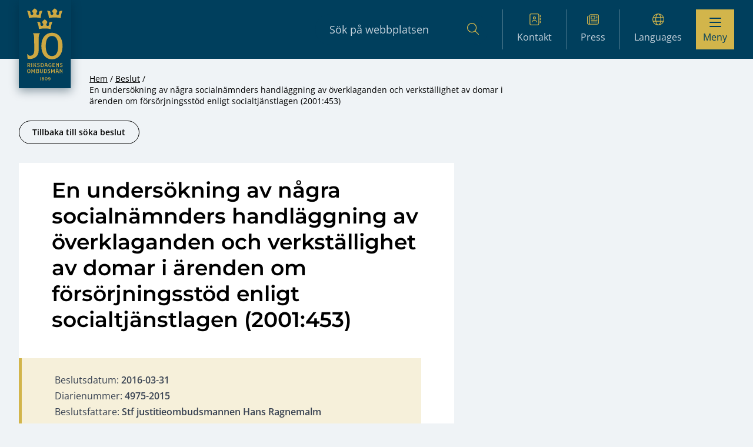

--- FILE ---
content_type: text/html; charset=UTF-8
request_url: https://www.jo.se/besluten/en-undersokning-av-nagra-socialnamnders-handlaggning-av-overklaganden-och-verkstallighet-av-domar-i-arenden-om-forsorjningsstod-enligt-socialtjanstlagen-2001453/
body_size: 10774
content:
<!DOCTYPE html>
<html lang="sv-SE" prefix="og: https://ogp.me/ns#">
  <head>
    <meta charset="utf-8">
    <meta name="viewport" content="width=device-width, initial-scale=1, shrink-to-fit=no">
    <meta name="referrer" content="no-referrer">
    
<!-- Sökmotoroptimering av Rank Math PRO – https://rankmath.com/ -->
<title>En undersökning av några socialnämnders handläggning av överklaganden och verkställighet av domar i ärenden om försörjningsstöd enligt socialtjänstlagen (2001:453) - JO - Riksdagens Ombudsmän</title>
<meta name="description" content="I tillsynen över socialtjänsten har JO gjort vissa iakttagelser som rörde handläggningen av ärenden om försörjningsstöd. Det fanns frågetecken när det gällde"/>
<meta name="robots" content="index, follow, max-snippet:-1, max-video-preview:-1, max-image-preview:large"/>
<link rel="canonical" href="https://www.jo.se/besluten/en-undersokning-av-nagra-socialnamnders-handlaggning-av-overklaganden-och-verkstallighet-av-domar-i-arenden-om-forsorjningsstod-enligt-socialtjanstlagen-2001453/" />
<meta property="og:locale" content="sv_SE" />
<meta property="og:type" content="article" />
<meta property="og:title" content="En undersökning av några socialnämnders handläggning av överklaganden och verkställighet av domar i ärenden om försörjningsstöd enligt socialtjänstlagen (2001:453) - JO - Riksdagens Ombudsmän" />
<meta property="og:description" content="I tillsynen över socialtjänsten har JO gjort vissa iakttagelser som rörde handläggningen av ärenden om försörjningsstöd. Det fanns frågetecken när det gällde" />
<meta property="og:url" content="https://www.jo.se/besluten/en-undersokning-av-nagra-socialnamnders-handlaggning-av-overklaganden-och-verkstallighet-av-domar-i-arenden-om-forsorjningsstod-enligt-socialtjanstlagen-2001453/" />
<meta property="og:site_name" content="JO - Riksdagens Ombudsmän" />
<meta name="twitter:card" content="summary_large_image" />
<meta name="twitter:title" content="En undersökning av några socialnämnders handläggning av överklaganden och verkställighet av domar i ärenden om försörjningsstöd enligt socialtjänstlagen (2001:453) - JO - Riksdagens Ombudsmän" />
<meta name="twitter:description" content="I tillsynen över socialtjänsten har JO gjort vissa iakttagelser som rörde handläggningen av ärenden om försörjningsstöd. Det fanns frågetecken när det gällde" />
<!-- /Rank Math SEO-tillägg för WordPress -->

<link rel='dns-prefetch' href='//www.jo.se' />
<link rel="alternate" title="oEmbed (JSON)" type="application/json+oembed" href="https://www.jo.se/wp-json/oembed/1.0/embed?url=https%3A%2F%2Fwww.jo.se%2Fbesluten%2Fen-undersokning-av-nagra-socialnamnders-handlaggning-av-overklaganden-och-verkstallighet-av-domar-i-arenden-om-forsorjningsstod-enligt-socialtjanstlagen-2001453%2F" />
<link rel="alternate" title="oEmbed (XML)" type="text/xml+oembed" href="https://www.jo.se/wp-json/oembed/1.0/embed?url=https%3A%2F%2Fwww.jo.se%2Fbesluten%2Fen-undersokning-av-nagra-socialnamnders-handlaggning-av-overklaganden-och-verkstallighet-av-domar-i-arenden-om-forsorjningsstod-enligt-socialtjanstlagen-2001453%2F&#038;format=xml" />
<style id='wp-img-auto-sizes-contain-inline-css'>
img:is([sizes=auto i],[sizes^="auto," i]){contain-intrinsic-size:3000px 1500px}
/*# sourceURL=wp-img-auto-sizes-contain-inline-css */
</style>
<style id='wp-block-library-inline-css'>
:root{--wp-block-synced-color:#7a00df;--wp-block-synced-color--rgb:122,0,223;--wp-bound-block-color:var(--wp-block-synced-color);--wp-editor-canvas-background:#ddd;--wp-admin-theme-color:#007cba;--wp-admin-theme-color--rgb:0,124,186;--wp-admin-theme-color-darker-10:#006ba1;--wp-admin-theme-color-darker-10--rgb:0,107,160.5;--wp-admin-theme-color-darker-20:#005a87;--wp-admin-theme-color-darker-20--rgb:0,90,135;--wp-admin-border-width-focus:2px}@media (min-resolution:192dpi){:root{--wp-admin-border-width-focus:1.5px}}.wp-element-button{cursor:pointer}:root .has-very-light-gray-background-color{background-color:#eee}:root .has-very-dark-gray-background-color{background-color:#313131}:root .has-very-light-gray-color{color:#eee}:root .has-very-dark-gray-color{color:#313131}:root .has-vivid-green-cyan-to-vivid-cyan-blue-gradient-background{background:linear-gradient(135deg,#00d084,#0693e3)}:root .has-purple-crush-gradient-background{background:linear-gradient(135deg,#34e2e4,#4721fb 50%,#ab1dfe)}:root .has-hazy-dawn-gradient-background{background:linear-gradient(135deg,#faaca8,#dad0ec)}:root .has-subdued-olive-gradient-background{background:linear-gradient(135deg,#fafae1,#67a671)}:root .has-atomic-cream-gradient-background{background:linear-gradient(135deg,#fdd79a,#004a59)}:root .has-nightshade-gradient-background{background:linear-gradient(135deg,#330968,#31cdcf)}:root .has-midnight-gradient-background{background:linear-gradient(135deg,#020381,#2874fc)}:root{--wp--preset--font-size--normal:16px;--wp--preset--font-size--huge:42px}.has-regular-font-size{font-size:1em}.has-larger-font-size{font-size:2.625em}.has-normal-font-size{font-size:var(--wp--preset--font-size--normal)}.has-huge-font-size{font-size:var(--wp--preset--font-size--huge)}.has-text-align-center{text-align:center}.has-text-align-left{text-align:left}.has-text-align-right{text-align:right}.has-fit-text{white-space:nowrap!important}#end-resizable-editor-section{display:none}.aligncenter{clear:both}.items-justified-left{justify-content:flex-start}.items-justified-center{justify-content:center}.items-justified-right{justify-content:flex-end}.items-justified-space-between{justify-content:space-between}.screen-reader-text{border:0;clip-path:inset(50%);height:1px;margin:-1px;overflow:hidden;padding:0;position:absolute;width:1px;word-wrap:normal!important}.screen-reader-text:focus{background-color:#ddd;clip-path:none;color:#444;display:block;font-size:1em;height:auto;left:5px;line-height:normal;padding:15px 23px 14px;text-decoration:none;top:5px;width:auto;z-index:100000}html :where(.has-border-color){border-style:solid}html :where([style*=border-top-color]){border-top-style:solid}html :where([style*=border-right-color]){border-right-style:solid}html :where([style*=border-bottom-color]){border-bottom-style:solid}html :where([style*=border-left-color]){border-left-style:solid}html :where([style*=border-width]){border-style:solid}html :where([style*=border-top-width]){border-top-style:solid}html :where([style*=border-right-width]){border-right-style:solid}html :where([style*=border-bottom-width]){border-bottom-style:solid}html :where([style*=border-left-width]){border-left-style:solid}html :where(img[class*=wp-image-]){height:auto;max-width:100%}:where(figure){margin:0 0 1em}html :where(.is-position-sticky){--wp-admin--admin-bar--position-offset:var(--wp-admin--admin-bar--height,0px)}@media screen and (max-width:600px){html :where(.is-position-sticky){--wp-admin--admin-bar--position-offset:0px}}

/*# sourceURL=wp-block-library-inline-css */
</style><style id='global-styles-inline-css'>
:root{--wp--preset--aspect-ratio--square: 1;--wp--preset--aspect-ratio--4-3: 4/3;--wp--preset--aspect-ratio--3-4: 3/4;--wp--preset--aspect-ratio--3-2: 3/2;--wp--preset--aspect-ratio--2-3: 2/3;--wp--preset--aspect-ratio--16-9: 16/9;--wp--preset--aspect-ratio--9-16: 9/16;--wp--preset--color--black: #000000;--wp--preset--color--cyan-bluish-gray: #abb8c3;--wp--preset--color--white: #ffffff;--wp--preset--color--pale-pink: #f78da7;--wp--preset--color--vivid-red: #cf2e2e;--wp--preset--color--luminous-vivid-orange: #ff6900;--wp--preset--color--luminous-vivid-amber: #fcb900;--wp--preset--color--light-green-cyan: #7bdcb5;--wp--preset--color--vivid-green-cyan: #00d084;--wp--preset--color--pale-cyan-blue: #8ed1fc;--wp--preset--color--vivid-cyan-blue: #0693e3;--wp--preset--color--vivid-purple: #9b51e0;--wp--preset--color--solid-light: #555;--wp--preset--color--solid: #000;--wp--preset--color--solid-dark: #222;--wp--preset--color--solid-linkblue: #136eb0;--wp--preset--color--solid-borderblue: #557d9a;--wp--preset--color--solid-lighterblue: #eff3f6;--wp--preset--color--solid-lightblue: #b7c9d6;--wp--preset--color--solid-blue-20-perc: #cfdae2;--wp--preset--color--solid-blue: #1c5178;--wp--preset--color--solid-darkblue: #003f5d;--wp--preset--color--solid-lightergold: #e8daa7;--wp--preset--color--solid-lightgold: #f6f0da;--wp--preset--color--solid-gold: #d2b54b;--wp--preset--color--solid-lightergray: #b0b0b0;--wp--preset--color--solid-lightgraytwo: #7f7f7f;--wp--preset--color--solid-lightgray: #c6d3dd;--wp--preset--color--solid-mediumgray: #737373;--wp--preset--color--solid-darkgray: #979797;--wp--preset--color--solid-beige: #d3d3d3;--wp--preset--color--solid-bronze: #be9e5b;--wp--preset--color--solid-lightyellow: #f3eee4;--wp--preset--color--solid-lightgreen: #aee9b2;--wp--preset--color--solid-green: #0f611e;--wp--preset--color--solid-lightred: #fae5e5;--wp--preset--color--solid-red: #cf0000;--wp--preset--color--neutral: #eee;--wp--preset--color--neutral-pure: #fff;--wp--preset--color--primary: #c42438;--wp--preset--color--primary-light: #dd3449;--wp--preset--color--primary-dark: #aa2737;--wp--preset--gradient--vivid-cyan-blue-to-vivid-purple: linear-gradient(135deg,rgb(6,147,227) 0%,rgb(155,81,224) 100%);--wp--preset--gradient--light-green-cyan-to-vivid-green-cyan: linear-gradient(135deg,rgb(122,220,180) 0%,rgb(0,208,130) 100%);--wp--preset--gradient--luminous-vivid-amber-to-luminous-vivid-orange: linear-gradient(135deg,rgb(252,185,0) 0%,rgb(255,105,0) 100%);--wp--preset--gradient--luminous-vivid-orange-to-vivid-red: linear-gradient(135deg,rgb(255,105,0) 0%,rgb(207,46,46) 100%);--wp--preset--gradient--very-light-gray-to-cyan-bluish-gray: linear-gradient(135deg,rgb(238,238,238) 0%,rgb(169,184,195) 100%);--wp--preset--gradient--cool-to-warm-spectrum: linear-gradient(135deg,rgb(74,234,220) 0%,rgb(151,120,209) 20%,rgb(207,42,186) 40%,rgb(238,44,130) 60%,rgb(251,105,98) 80%,rgb(254,248,76) 100%);--wp--preset--gradient--blush-light-purple: linear-gradient(135deg,rgb(255,206,236) 0%,rgb(152,150,240) 100%);--wp--preset--gradient--blush-bordeaux: linear-gradient(135deg,rgb(254,205,165) 0%,rgb(254,45,45) 50%,rgb(107,0,62) 100%);--wp--preset--gradient--luminous-dusk: linear-gradient(135deg,rgb(255,203,112) 0%,rgb(199,81,192) 50%,rgb(65,88,208) 100%);--wp--preset--gradient--pale-ocean: linear-gradient(135deg,rgb(255,245,203) 0%,rgb(182,227,212) 50%,rgb(51,167,181) 100%);--wp--preset--gradient--electric-grass: linear-gradient(135deg,rgb(202,248,128) 0%,rgb(113,206,126) 100%);--wp--preset--gradient--midnight: linear-gradient(135deg,rgb(2,3,129) 0%,rgb(40,116,252) 100%);--wp--preset--font-size--small: 13px;--wp--preset--font-size--medium: 20px;--wp--preset--font-size--large: 36px;--wp--preset--font-size--x-large: 42px;--wp--preset--font-size--xs: 0.75rem;--wp--preset--font-size--sm: 0.875rem;--wp--preset--font-size--basesmall: 1rem;--wp--preset--font-size--base: 1.125rem;--wp--preset--font-size--md: 1.2rem;--wp--preset--font-size--lg: 1.25rem;--wp--preset--font-size--xl: 1.563rem;--wp--preset--font-size--2-xl: 1.953rem;--wp--preset--font-size--3-xl: 2.441rem;--wp--preset--spacing--20: 0.44rem;--wp--preset--spacing--30: 0.67rem;--wp--preset--spacing--40: 1rem;--wp--preset--spacing--50: 1.5rem;--wp--preset--spacing--60: 2.25rem;--wp--preset--spacing--70: 3.38rem;--wp--preset--spacing--80: 5.06rem;--wp--preset--shadow--natural: 6px 6px 9px rgba(0, 0, 0, 0.2);--wp--preset--shadow--deep: 12px 12px 50px rgba(0, 0, 0, 0.4);--wp--preset--shadow--sharp: 6px 6px 0px rgba(0, 0, 0, 0.2);--wp--preset--shadow--outlined: 6px 6px 0px -3px rgb(255, 255, 255), 6px 6px rgb(0, 0, 0);--wp--preset--shadow--crisp: 6px 6px 0px rgb(0, 0, 0);}:where(.is-layout-flex){gap: 0.5em;}:where(.is-layout-grid){gap: 0.5em;}body .is-layout-flex{display: flex;}.is-layout-flex{flex-wrap: wrap;align-items: center;}.is-layout-flex > :is(*, div){margin: 0;}body .is-layout-grid{display: grid;}.is-layout-grid > :is(*, div){margin: 0;}:where(.wp-block-columns.is-layout-flex){gap: 2em;}:where(.wp-block-columns.is-layout-grid){gap: 2em;}:where(.wp-block-post-template.is-layout-flex){gap: 1.25em;}:where(.wp-block-post-template.is-layout-grid){gap: 1.25em;}.has-black-color{color: var(--wp--preset--color--black) !important;}.has-cyan-bluish-gray-color{color: var(--wp--preset--color--cyan-bluish-gray) !important;}.has-white-color{color: var(--wp--preset--color--white) !important;}.has-pale-pink-color{color: var(--wp--preset--color--pale-pink) !important;}.has-vivid-red-color{color: var(--wp--preset--color--vivid-red) !important;}.has-luminous-vivid-orange-color{color: var(--wp--preset--color--luminous-vivid-orange) !important;}.has-luminous-vivid-amber-color{color: var(--wp--preset--color--luminous-vivid-amber) !important;}.has-light-green-cyan-color{color: var(--wp--preset--color--light-green-cyan) !important;}.has-vivid-green-cyan-color{color: var(--wp--preset--color--vivid-green-cyan) !important;}.has-pale-cyan-blue-color{color: var(--wp--preset--color--pale-cyan-blue) !important;}.has-vivid-cyan-blue-color{color: var(--wp--preset--color--vivid-cyan-blue) !important;}.has-vivid-purple-color{color: var(--wp--preset--color--vivid-purple) !important;}.has-black-background-color{background-color: var(--wp--preset--color--black) !important;}.has-cyan-bluish-gray-background-color{background-color: var(--wp--preset--color--cyan-bluish-gray) !important;}.has-white-background-color{background-color: var(--wp--preset--color--white) !important;}.has-pale-pink-background-color{background-color: var(--wp--preset--color--pale-pink) !important;}.has-vivid-red-background-color{background-color: var(--wp--preset--color--vivid-red) !important;}.has-luminous-vivid-orange-background-color{background-color: var(--wp--preset--color--luminous-vivid-orange) !important;}.has-luminous-vivid-amber-background-color{background-color: var(--wp--preset--color--luminous-vivid-amber) !important;}.has-light-green-cyan-background-color{background-color: var(--wp--preset--color--light-green-cyan) !important;}.has-vivid-green-cyan-background-color{background-color: var(--wp--preset--color--vivid-green-cyan) !important;}.has-pale-cyan-blue-background-color{background-color: var(--wp--preset--color--pale-cyan-blue) !important;}.has-vivid-cyan-blue-background-color{background-color: var(--wp--preset--color--vivid-cyan-blue) !important;}.has-vivid-purple-background-color{background-color: var(--wp--preset--color--vivid-purple) !important;}.has-black-border-color{border-color: var(--wp--preset--color--black) !important;}.has-cyan-bluish-gray-border-color{border-color: var(--wp--preset--color--cyan-bluish-gray) !important;}.has-white-border-color{border-color: var(--wp--preset--color--white) !important;}.has-pale-pink-border-color{border-color: var(--wp--preset--color--pale-pink) !important;}.has-vivid-red-border-color{border-color: var(--wp--preset--color--vivid-red) !important;}.has-luminous-vivid-orange-border-color{border-color: var(--wp--preset--color--luminous-vivid-orange) !important;}.has-luminous-vivid-amber-border-color{border-color: var(--wp--preset--color--luminous-vivid-amber) !important;}.has-light-green-cyan-border-color{border-color: var(--wp--preset--color--light-green-cyan) !important;}.has-vivid-green-cyan-border-color{border-color: var(--wp--preset--color--vivid-green-cyan) !important;}.has-pale-cyan-blue-border-color{border-color: var(--wp--preset--color--pale-cyan-blue) !important;}.has-vivid-cyan-blue-border-color{border-color: var(--wp--preset--color--vivid-cyan-blue) !important;}.has-vivid-purple-border-color{border-color: var(--wp--preset--color--vivid-purple) !important;}.has-vivid-cyan-blue-to-vivid-purple-gradient-background{background: var(--wp--preset--gradient--vivid-cyan-blue-to-vivid-purple) !important;}.has-light-green-cyan-to-vivid-green-cyan-gradient-background{background: var(--wp--preset--gradient--light-green-cyan-to-vivid-green-cyan) !important;}.has-luminous-vivid-amber-to-luminous-vivid-orange-gradient-background{background: var(--wp--preset--gradient--luminous-vivid-amber-to-luminous-vivid-orange) !important;}.has-luminous-vivid-orange-to-vivid-red-gradient-background{background: var(--wp--preset--gradient--luminous-vivid-orange-to-vivid-red) !important;}.has-very-light-gray-to-cyan-bluish-gray-gradient-background{background: var(--wp--preset--gradient--very-light-gray-to-cyan-bluish-gray) !important;}.has-cool-to-warm-spectrum-gradient-background{background: var(--wp--preset--gradient--cool-to-warm-spectrum) !important;}.has-blush-light-purple-gradient-background{background: var(--wp--preset--gradient--blush-light-purple) !important;}.has-blush-bordeaux-gradient-background{background: var(--wp--preset--gradient--blush-bordeaux) !important;}.has-luminous-dusk-gradient-background{background: var(--wp--preset--gradient--luminous-dusk) !important;}.has-pale-ocean-gradient-background{background: var(--wp--preset--gradient--pale-ocean) !important;}.has-electric-grass-gradient-background{background: var(--wp--preset--gradient--electric-grass) !important;}.has-midnight-gradient-background{background: var(--wp--preset--gradient--midnight) !important;}.has-small-font-size{font-size: var(--wp--preset--font-size--small) !important;}.has-medium-font-size{font-size: var(--wp--preset--font-size--medium) !important;}.has-large-font-size{font-size: var(--wp--preset--font-size--large) !important;}.has-x-large-font-size{font-size: var(--wp--preset--font-size--x-large) !important;}
/*# sourceURL=global-styles-inline-css */
</style>

<style id='classic-theme-styles-inline-css'>
/*! This file is auto-generated */
.wp-block-button__link{color:#fff;background-color:#32373c;border-radius:9999px;box-shadow:none;text-decoration:none;padding:calc(.667em + 2px) calc(1.333em + 2px);font-size:1.125em}.wp-block-file__button{background:#32373c;color:#fff;text-decoration:none}
/*# sourceURL=/wp-includes/css/classic-themes.min.css */
</style>
<link rel='stylesheet' id='horizon-css' href='https://www.jo.se/app/themes/jo-riksdagens-ombudsman/public/app-327f2527.css' media='all' />
<script src="https://www.jo.se/wp/wp-includes/js/jquery/jquery.min.js?ver=3.7.1" id="jquery-core-js"></script>
<script src="https://www.jo.se/wp/wp-includes/js/jquery/jquery-migrate.min.js?ver=3.4.1" id="jquery-migrate-js"></script>
<link rel="EditURI" type="application/rsd+xml" title="RSD" href="https://www.jo.se/wp/xmlrpc.php?rsd" />
<meta name="generator" content="WordPress 6.9" />
<link rel='shortlink' href='https://www.jo.se/?p=61697' />
        <!-- Matomo -->
        <script>
        var _paq = window._paq = window._paq || [];
        /* tracker methods like "setCustomDimension" should be called before "trackPageView" */
        _paq.push(['trackPageView']);
        _paq.push(['enableLinkTracking']);
        (function() {
        var u="//matomo.jo.se/";
        _paq.push(['setTrackerUrl', u+'matomo.php']);
        _paq.push(['setSiteId', '1']);
        var d=document, g=d.createElement('script'), s=d.getElementsByTagName('script')[0];
        g.async=true; g.src=u+'matomo.js'; s.parentNode.insertBefore(g,s);
        })();
        </script>
        <!-- End Matomo Code -->
                <style>
            a:not(:where([href^='#'], [href^='/']:not([href^='//']), [href*='//jo.se'], [href*='//www.jo.se'], [href*='mailto:'], [href*='tel:'])):after {
                display: inline-block;
                margin-left: 0.5rem;
                height: 14px;
                width: 14px;
                color: #136EB0;
                content: "" url([data-uri]);
            }
        </style>
                    <link rel="shortcut icon" href="https://www.jo.se/app/themes/jo-riksdagens-ombudsman/resources/images/favicon.ico">
              </head>

  <body class="wp-singular resolve-template-default single single-resolve postid-61697 wp-embed-responsive wp-theme-jo-riksdagens-ombudsman en-undersokning-av-nagra-socialnamnders-handlaggning-av-overklaganden-och-verkstallighet-av-domar-i-arenden-om-forsorjningsstod-enligt-socialtjanstlagen-2001453">
        
    <div id="app">
      <div class="flex flex-col flex-wrap min-h-screen">
  <template id="sub-menu-icon">
  <span class="open-icon">
    <i class="far fa-chevron-down"></i>
  </span>
</template>


<div class="site-overlay overlay overlay--dark overlay--hidden"></div>
<header class="site-header site-header--pre-init mb-12 md:mb-0">
  <div class="container flex items-center justify-between w-full py-4" aria-label="Top">
    <a class="p-0 outline-none sr-only group focus:not-sr-only" href="#main">
  <span class="absolute z-10 px-3 py-1 mx-auto border-2 border-t-0 text-solid outline-blue-600 outline-2 group-focus:underline group-focus:outline border-neutral bg-neutral-pure left-4 sm:left-6 lg:left-8 top-5">
    Hoppa till innehåll
  </span>
</a>

    <div class="flex items-start justify-between flex-wrap lg:flex-nowrap w-full h-full">
      <div class="mobile-nav-horizontal">
        <nav
    class="nav-horizontal"
    aria-label="Horisontellnavigation"
  >
    <ul id="menu-horisontellnavigation" class="nav"><li class="menu-item menu-kontakt level-0"><a href="https://www.jo.se/kontakt/" class="link"><div><i class="fa-light fa-address-book"></i></div>Kontakt</a></li>
<li class="menu-item menu-press level-0"><a href="https://www.jo.se/om-jo/press/" class="link"><div><i class="fa-light fa-newspaper"></i></div>Press</a></li>
<li class="menu-item current-menu-parent menu-languages level-0 menu-item-has-children active-parent"><a href="#pll_switcher" class="link"><div><i class="fa-light fa-globe"></i></div><span lang="en">Languages</span></a>
<ul class="sub-menu">
	<li class="lang-item lang-item-561 lang-item-sv current-lang lang-item-first menu-item menu-svenska level-1 active-item"><a href="https://www.jo.se/besluten/en-undersokning-av-nagra-socialnamnders-handlaggning-av-overklaganden-och-verkstallighet-av-domar-i-arenden-om-forsorjningsstod-enligt-socialtjanstlagen-2001453/" hreflang="sv-SE" lang="sv-SE" class="link">Svenska</a></li>
	<li class="lang-item lang-item-564 lang-item-en no-translation menu-item menu-english level-1"><a href="https://www.jo.se/en/" hreflang="en-GB" lang="en-GB" class="link">English</a></li>
	<li class="lang-item lang-item-610 lang-item-rom no-translation menu-item menu-arli level-1"><a href="https://www.jo.se/rom/" hreflang="rom" lang="rom" class="link">Arli</a></li>
	<li class="lang-item lang-item-618 lang-item-fi no-translation menu-item menu-suomi level-1"><a href="https://www.jo.se/fi/" hreflang="fi" lang="fi" class="link">Suomi</a></li>
	<li class="lang-item lang-item-625 lang-item-fit no-translation menu-item menu-meankieli level-1"><a href="https://www.jo.se/fit/" hreflang="fi-TF" lang="fi-TF" class="link">Meänkieli</a></li>
	<li class="lang-item lang-item-632 lang-item-sme no-translation menu-item menu-samigiella level-1"><a href="https://www.jo.se/sme/" hreflang="se-SE" lang="se-SE" class="link">Sámigiella</a></li>
	<li class="lang-item lang-item-639 lang-item-yi no-translation menu-item menu-%d7%90%d7%99%d7%93%d7%99%d7%a9 level-1"><a href="https://www.jo.se/yi/" hreflang="yi" lang="yi" class="link">אידיש</a></li>
</ul>
</li>
</ul>
  </nav>
      </div>

      <a class="mr-6 max-w-[50%]" href="https://www.jo.se">
        <span class="sr-only">JO &#8211; Riksdagens Ombudsmän</span>

        <div class="w-auto h-10 text-primary hover:text-primary-light">
                       <picture>
              
  <img class="shadow-logo h-[125px] md:h-[150px]" src="https://www.jo.se/app/uploads/2024/10/jo-logo-v2.svg" alt="" loading="eager">
</picture>
                  </div>
      </a>

      <div class="small-menu">
                  <div class="menu-item search">
            <form action="https://www.jo.se/jo-beslut/sokresultat/" method="POST">
            <input type="search" name="header_form_search" placeholder="Sök på webbplatsen" aria-label="Sökfält">
            <input type="hidden" name="header_form_global_search" value="1">
            <input type="hidden" name="header_form_prefill_search" value="1">
            <button type="submit" aria-label="Sök"><i class="fa-light fa-magnifying-glass"></i></button>
            </form>
          </div>

          <div class="menu-item mobile-search">
            <form action="https://www.jo.se/jo-beslut/sokresultat/" method="POST">
              <input type="hidden" name="header_form_global_search" value="1">
              <input type="hidden" name="header_form_prefill_search" value="1">
              <button type="submit" aria-label="Sök">
                <div class="fa-container"><i class="fa-regular fa-magnifying-glass"></i></div>
                <span>Sök</span>
              </button>
            </form>
          </div>
        
        <nav
    class="nav-horizontal"
    aria-label="Horisontellnavigation"
  >
    <ul id="menu-horisontellnavigation-1" class="nav"><li class="menu-item menu-kontakt level-0"><a href="https://www.jo.se/kontakt/" class="link"><div><i class="fa-light fa-address-book"></i></div>Kontakt</a></li>
<li class="menu-item menu-press level-0"><a href="https://www.jo.se/om-jo/press/" class="link"><div><i class="fa-light fa-newspaper"></i></div>Press</a></li>
<li class="menu-item current-menu-parent menu-languages level-0 menu-item-has-children active-parent"><a href="#pll_switcher" class="link"><div><i class="fa-light fa-globe"></i></div><span lang="en">Languages</span></a>
<ul class="sub-menu">
	<li class="lang-item lang-item-561 lang-item-sv current-lang lang-item-first menu-item menu-svenska level-1 active-item"><a href="https://www.jo.se/besluten/en-undersokning-av-nagra-socialnamnders-handlaggning-av-overklaganden-och-verkstallighet-av-domar-i-arenden-om-forsorjningsstod-enligt-socialtjanstlagen-2001453/" hreflang="sv-SE" lang="sv-SE" class="link">Svenska</a></li>
	<li class="lang-item lang-item-564 lang-item-en no-translation menu-item menu-english level-1"><a href="https://www.jo.se/en/" hreflang="en-GB" lang="en-GB" class="link">English</a></li>
	<li class="lang-item lang-item-610 lang-item-rom no-translation menu-item menu-arli level-1"><a href="https://www.jo.se/rom/" hreflang="rom" lang="rom" class="link">Arli</a></li>
	<li class="lang-item lang-item-618 lang-item-fi no-translation menu-item menu-suomi level-1"><a href="https://www.jo.se/fi/" hreflang="fi" lang="fi" class="link">Suomi</a></li>
	<li class="lang-item lang-item-625 lang-item-fit no-translation menu-item menu-meankieli level-1"><a href="https://www.jo.se/fit/" hreflang="fi-TF" lang="fi-TF" class="link">Meänkieli</a></li>
	<li class="lang-item lang-item-632 lang-item-sme no-translation menu-item menu-samigiella level-1"><a href="https://www.jo.se/sme/" hreflang="se-SE" lang="se-SE" class="link">Sámigiella</a></li>
	<li class="lang-item lang-item-639 lang-item-yi no-translation menu-item menu-%d7%90%d7%99%d7%93%d7%99%d7%a9 level-1"><a href="https://www.jo.se/yi/" hreflang="yi" lang="yi" class="link">אידיש</a></li>
</ul>
</li>
</ul>
  </nav>
      
        <button type="button" class="nav-toggle" aria-label="Visa menyn">
          <span class="burger-icon">
            <span></span>
            <span></span>
            <span></span>
          </span>
          <span>Meny</span>
        </button>
      </div>

      <nav
    class="nav-primary nav-heading"
    aria-label="Huvudnavigation"
  >
    <ul id="menu-huvudnavigation" class="nav"><li class="menu-item menu-start level-0"><a href="https://www.jo.se" class="link link--header">Start</a></li>
<li class="menu-item menu-anmal-till-jo level-0 menu-item-has-children"><a href="https://www.jo.se/jo-anmalan/" class="link link--header">Anmäl till JO</a>
<ul class="sub-menu">
	<li class="menu-item menu-formular-for-jo-anmalan level-1"><a href="https://www.jo.se/jo-anmalan/formular-for-jo-anmalan/" class="link link--header">Formulär för JO-anmälan</a></li>
	<li class="menu-item menu-andra-tillsynsmyndigheter level-1"><a href="https://www.jo.se/jo-anmalan/andra-tillsynsmyndigheter/" class="link link--header">Andra tillsynsmyndigheter</a></li>
	<li class="menu-item menu-behandling-av-personuppgifter level-1"><a href="https://www.jo.se/om-jo/behandling-av-personuppgifter/" class="link link--header">Behandling av personuppgifter</a></li>
</ul>
</li>
<li class="menu-item menu-jo-beslut level-0 menu-item-has-children"><a href="https://www.jo.se/jo-beslut/" class="link link--header">JO-beslut</a>
<ul class="sub-menu">
	<li class="menu-item menu-sok-jo-beslut level-1"><a href="https://www.jo.se/jo-beslut/sokresultat/" class="link link--header">Sök JO-beslut</a></li>
	<li class="menu-item menu-hur-man-soker-beslut level-1"><a href="https://www.jo.se/jo-beslut/hur-man-soker-beslut/" class="link link--header">Hur man söker beslut</a></li>
	<li class="menu-item menu-bevaka-nya-jo-beslut level-1"><a href="https://www.jo.se/jo-beslut/prenumerera-pa-beslut/" class="link link--header">Bevaka nya JO-beslut</a></li>
</ul>
</li>
<li class="menu-item menu-inspektioner level-0 menu-item-has-children"><a href="https://www.jo.se/inspektion/" class="link link--header">Inspektioner</a>
<ul class="sub-menu">
	<li class="menu-item menu-inspektionsprotokoll level-1"><a href="https://www.jo.se/inspektion/inspektionsprotokoll/" class="link link--header">Inspektionsprotokoll</a></li>
	<li class="menu-item menu-protokoll-opcat-inspektioner level-1"><a href="https://www.jo.se/opcat/opcat-protokoll/" class="link link--header">Protokoll Opcat-inspektioner</a></li>
	<li class="menu-item menu-bevaka-nya-protokoll level-1"><a href="https://www.jo.se/inspektion/bevaka-nya-protokoll/" class="link link--header">Bevaka nya protokoll</a></li>
</ul>
</li>
<li class="menu-item menu-opcat level-0 menu-item-has-children"><a href="https://www.jo.se/opcat/" class="link link--header">Opcat</a>
<ul class="sub-menu">
	<li class="menu-item menu-opcat-protokoll level-1"><a href="https://www.jo.se/opcat/opcat-protokoll/" class="link link--header">Opcat-protokoll</a></li>
	<li class="menu-item menu-ars-och-temarapporter level-1"><a href="https://www.jo.se/opcat/rapporter/" class="link link--header">Års- och temarapporter</a></li>
	<li class="menu-item menu-bevaka-nya-opcat-protokoll level-1"><a href="https://www.jo.se/opcat/prenumerera-pa-protokoll/" class="link link--header">Bevaka nya Opcat-protokoll</a></li>
</ul>
</li>
<li class="menu-item menu-remissyttranden level-0"><a href="https://www.jo.se/remissyttranden/" class="link link--header">Remissyttranden</a></li>
<li class="menu-item menu-ambetsberattelser level-0 menu-item-has-children"><a href="https://www.jo.se/om-jo/ambetsberattelser/" class="link link--header">Ämbetsberättelser</a>
<ul class="sub-menu">
	<li class="menu-item menu-ambetsberattelsen-2024-per-omrade level-1"><a href="https://www.jo.se/om-jo/ambetsberattelser/ambetsberattelse-2022-23-uppdelad/" class="link link--header">Ämbetsberättelsen 2024 per område</a></li>
	<li class="menu-item menu-chefsjos-betraktelse-over-det-214e-verksamhetsaret level-1"><a href="https://www.jo.se/om-jo/ambetsberattelser/chefsjos-betraktelse-over-det-212e-verksamhetsaret/" class="link link--header">ChefsJO:s betraktelse över det 214:e verksamhetsåret</a></li>
	<li class="menu-item menu-chefsjo-erik-nymansson-iakttagelser-2024 level-1"><a href="https://www.jo.se/om-jo/ambetsberattelser/chefsjo-erik-nymansson-iakttagelser/" class="link link--header">ChefsJO Erik Nymansson – iakttagelser 2024</a></li>
	<li class="menu-item menu-jo-thomas-norling-iakttagelser-2024 level-1"><a href="https://www.jo.se/om-jo/ambetsberattelser/jo-thomas-norling-iakttagelser/" class="link link--header">JO Thomas Norling – iakttagelser 2024</a></li>
	<li class="menu-item menu-jo-katarina-pahlsson-iakttagelser-2024 level-1"><a href="https://www.jo.se/om-jo/ambetsberattelser/jo-katarina-pahlsson-iakttagelser/" class="link link--header">JO Katarina Påhlsson – iakttagelser 2024</a></li>
	<li class="menu-item menu-jo-per-lennerbrant-iakttagelser-2024 level-1"><a href="https://www.jo.se/om-jo/ambetsberattelser/jo-per-lennerbrant-iakttagelser/" class="link link--header">JO Per Lennerbrant – iakttagelser 2024</a></li>
	<li class="menu-item menu-aldre-ambetsberattelser level-1"><a href="https://www.jo.se/om-jo/ambetsberattelser/aldre-ambetsberattelser/" class="link link--header">Äldre ämbetsberättelser</a></li>
</ul>
</li>
<li class="menu-item menu-om-jo level-0 menu-item-has-children"><a href="https://www.jo.se/om-jo/" class="link link--header">Om JO</a>
<ul class="sub-menu">
	<li class="menu-item menu-jos-organisation level-1"><a href="https://www.jo.se/jos-organisation/" class="link link--header">JO:s organisation</a></li>
	<li class="menu-item menu-uppgift-och-befogenheter level-1"><a href="https://www.jo.se/om-jo/uppgift-och-befogenheter/" class="link link--header">Uppgift och befogenheter</a></li>
	<li class="menu-item menu-regler-for-jo level-1 menu-item-has-children"><a href="https://www.jo.se/om-jo/regler-for-jo/" class="link link--header">Regler för JO</a>
	<ul class="sub-menu">
		<li class="menu-item menu-regeringsformen level-2"><a href="https://www.jo.se/om-jo/regler-for-jo/regeringsformen/" class="link link--header">Regeringsformen</a></li>
		<li class="menu-item menu-riksdagsordningen level-2"><a href="https://www.jo.se/om-jo/regler-for-jo/riksdagsordningen/" class="link link--header">Riksdagsordningen</a></li>
		<li class="menu-item menu-instruktion level-2"><a href="https://www.jo.se/om-jo/regler-for-jo/instruktion/" class="link link--header">Instruktion</a></li>
		<li class="menu-item menu-offentlighets-och-sekretesslagen level-2"><a href="https://www.jo.se/om-jo/regler-for-jo/offentlighets-och-sekretesslagen/" class="link link--header">Offentlighets- och sekretesslagen</a></li>
	</ul>
</li>
	<li class="menu-item menu-historik level-1 menu-item-has-children"><a href="https://www.jo.se/om-jo/historik/" class="link link--header">Historik</a>
	<ul class="sub-menu">
		<li class="menu-item menu-jo-i-riksdagens-tjanst level-2"><a href="https://www.jo.se/om-jo/las-mer-om-jo/jo-i-riksdagens-tjanst/" class="link link--header">JO – i riksdagens tjänst</a></li>
	</ul>
</li>
	<li class="menu-item menu-lastips-om-jo level-1"><a href="https://www.jo.se/om-jo/las-mer-om-jo/" class="link link--header">Lästips om JO</a></li>
	<li class="menu-item menu-internationellt-samarbete level-1"><a href="https://www.jo.se/om-jo/internationellt-samarbete/" class="link link--header">Internationellt samarbete</a></li>
	<li class="menu-item menu-behandling-av-personuppgifter level-1"><a href="https://www.jo.se/om-jo/behandling-av-personuppgifter/" class="link link--header">Behandling av personuppgifter</a></li>
	<li class="menu-item menu-om-jo-film-pa-teckensprak level-1"><a href="https://www.jo.se/om-jo/om-jo-film-pa-teckensprak/" class="link link--header">Om JO – film på teckenspråk</a></li>
</ul>
</li>
<li class="menu-item menu-de-fyra-justitieombudsmannen level-0 menu-item-has-children"><a href="https://www.jo.se/om-jo/justitieombudsmannen/" class="link link--header">De fyra justitieombudsmännen</a>
<ul class="sub-menu">
	<li class="menu-item menu-chefsjo-erik-nymansson level-1"><a href="https://www.jo.se/om-jo/justitieombudsmannen/chefsjo-erik-nymansson/" class="link link--header">ChefsJO Erik Nymansson</a></li>
	<li class="menu-item menu-jo-thomas-norling level-1"><a href="https://www.jo.se/om-jo/justitieombudsmannen/jo-thomas-norling/" class="link link--header">JO Thomas Norling</a></li>
	<li class="menu-item menu-jo-katarina-pahlsson level-1"><a href="https://www.jo.se/om-jo/justitieombudsmannen/jo-katarina-pahlsson/" class="link link--header">JO Katarina Påhlsson</a></li>
	<li class="menu-item menu-jo-per-lennerbrant level-1"><a href="https://www.jo.se/om-jo/justitieombudsmannen/jo-per-lennerbrant/" class="link link--header">JO Per Lennerbrant</a></li>
	<li class="menu-item menu-stallforetradande-jo level-1"><a href="https://www.jo.se/om-jo/justitieombudsmannen/stallforetradande-jo/" class="link link--header">Ställföreträdande JO</a></li>
	<li class="menu-item menu-tidigare-jo level-1"><a href="https://www.jo.se/om-jo/justitieombudsmannen/tidigare-jo/" class="link link--header">Tidigare JO</a></li>
</ul>
</li>
<li class="menu-item menu-jobba-hos-oss level-0 menu-item-has-children"><a href="https://www.jo.se/jobba-hos-oss/" class="link link--header">Jobba hos oss</a>
<ul class="sub-menu">
	<li class="menu-item menu-lediga-jobb level-1 menu-item-has-children"><a href="https://www.jo.se/lediga-jobb/" class="link link--header">Lediga jobb</a>
	<ul class="sub-menu">
		<li class="menu-item menu-tillsatta-tjanster level-2"><a href="https://www.jo.se/tillsatta-tjanster/" class="link link--header">Tillsatta tjänster</a></li>
	</ul>
</li>
	<li class="menu-item menu-jo-som-arbetsplats level-1 menu-item-has-children"><a href="https://www.jo.se/jo-som-arbetsplats/" class="link link--header">JO som arbetsplats</a>
	<ul class="sub-menu">
		<li class="menu-item menu-jos-organisation level-2"><a href="https://www.jo.se/jos-organisation/" class="link link--header">JO:s organisation</a></li>
		<li class="menu-item menu-formaner-och-mojligheter level-2"><a href="https://www.jo.se/formaner-och-mojligheter-for-anstallda/" class="link link--header">Förmåner och möjligheter</a></li>
		<li class="menu-item menu-larma-om-missforhallanden level-2"><a href="https://www.jo.se/om-jo/larma-om-missforhallanden-hos-jo/" class="link link--header">Larma om missförhållanden</a></li>
	</ul>
</li>
</ul>
</li>
<li class="menu-item menu-kontakta-jo level-0"><a href="https://www.jo.se/kontakt/" class="link link--header">Kontakta JO</a></li>
<li class="menu-item menu-for-journalister level-0 menu-item-has-children"><a href="https://www.jo.se/om-jo/press/" class="link link--header">För journalister</a>
<ul class="sub-menu">
	<li class="menu-item menu-pressbilder level-1"><a href="https://www.jo.se/om-jo/press/bilder/" class="link link--header">Pressbilder</a></li>
	<li class="menu-item menu-pressrum level-1"><a href="https://press.newsmachine.com/pressroom/view/riksdagens-ombudsman-jo" class="link link--header">Pressrum</a></li>
	<li class="menu-item menu-rss level-1"><a href="https://www.jo.se/om-jo/press/rss-floden/" class="link link--header">RSS</a></li>
</ul>
</li>
<li class="menu-item menu-om-webbplatsen level-0 menu-item-has-children"><a href="https://www.jo.se/om-jo/om-webbplatsen/" class="link link--header">Om webbplatsen</a>
<ul class="sub-menu">
	<li class="menu-item menu-om-cookies level-1"><a href="https://www.jo.se/om-jo/om-webbplatsen/om-kakor-cookies/" class="link link--header">Om cookies</a></li>
	<li class="menu-item menu-tillganglighetsredogorelse level-1"><a href="https://www.jo.se/om-jo/om-webbplatsen/tillganglighetsredogorelse/" class="link link--header">Tillgänglighetsredogörelse</a></li>
</ul>
</li>
</ul>
  </nav>
    </div>
  </div>
</header>
  
  
  <div class="container lg:flex lg:space-x-4">
    <main id="main" class="flex-1 w-full main">
                    
        <div class="breadcrumbs">
    <nav aria-label="breadcrumbs">
      <ul class="breadcrumbs-list flex gap-1">
                  <li class="slash-right"><a href="https://www.jo.se">Hem</a></li>
                  <li class="slash-right"><a href="https://www.jo.se/besluten/">Beslut</a></li>
                  <li class="">En undersökning av några socialnämnders handläggning av överklaganden och verkställighet av domar i ärenden om försörjningsstöd enligt socialtjänstlagen (2001:453)</li>
              </ul>
    </nav>
  </div>

          <a class="button button--black-lighterblue" href="https://www.jo.se/jo-beslut/sokresultat/">Tillbaka till söka beslut</a>
    
    <article class="prose resolve-article-content post-61697 resolve type-resolve status-publish hentry resolve_authorities-socialtjanst-och-lss resolve_legal_regulations-forvaltningslagen-1986223 resolve_legal_regulations-socialtjanstlagen-2001453-sol resolve_matter_of_facts-forvaltningsprocess resolve_matter_of_facts-verkstallighet resolve_matter_of_facts-overklagande">
 <div class="readspeaker-container  hidden ">
    <div id="readspeaker_button1" class="rs_skip rsbtn rs_preserve">
        <a rel="nofollow" class="rsbtn_play" title="Lyssna på sidans text med ReadSpeaker webReader" href="https://app-eu.readspeaker.com/cgi-bin/rsent?customerid=13867&amp;lang=sv_se&amp;voice=Maja&amp;readclass=resolve-article-content&amp;url=https://www.jo.se/besluten/en-undersokning-av-nagra-socialnamnders-handlaggning-av-overklaganden-och-verkstallighet-av-domar-i-arenden-om-forsorjningsstod-enligt-socialtjanstlagen-2001453/">
            <span class="rsbtn_left rsimg rspart"><span class="rsbtn_text"><span>Lyssna</span></span></span>
            <span class="rsbtn_right rsimg rsplay rspart"></span>
        </a>
    </div>
  </div>

  <header>
    <h1 class="entry-title">
      En undersökning av några socialnämnders handläggning av överklaganden och verkställighet av domar i ärenden om försörjningsstöd enligt socialtjänstlagen (2001:453)
    </h1>

          <div class="entry-meta">
              <span>Beslutsdatum: <strong>2016-03-31</strong></span>
      
              <span>Diarienummer: <strong>4975-2015</strong></span>
      
              <span>Beslutsfattare: <strong>Stf justitieombudsmannen Hans Ragnemalm</strong></span>
      
      
              <div class="flex flex-col md:flex-row">
          <a
            class="button button--gold-white button--file-pdf"
            title="902208_4975-2015.pdf"
            href="https://www.jo.se/app/uploads/resolve_pdfs/902208_4975-2015.pdf"
            target="_blank"
            >
            <div class="file-pdf-icon">
              <i class="fa-light fa-file-pdf"></i>
            </div>
            Ladda ner beslut
          </a>

          <a class="button button--gold-white md:ml-2" rel="nofollow" href="https://docreader-eu.readspeaker.com/docreader/?cid=13867&lang=sv_se&amp;voice=Maja&url=https://www.jo.se/app/uploads/resolve_pdfs/902208_4975-2015.pdf" onclick="window.open(this.href, 'dcrwin'); return false;" title="Öppna detta beslut med ReadSpeaker docReader">
              <img class="mr-2" src="https://www.jo.se/app/themes/jo-riksdagens-ombudsman/resources/images/rs-listen-icon.png" style="border-style: none; vertical-align: text-bottom;" alt="ReadSpeaker">Lyssna på beslut
          </a>
        </div>
        </div>
      </header>

  <div class="entry-content">
          <div class="resolve-tags-main">
    <div class="resolve-tags ">
                  <a
            href="https://www.jo.se/jo-beslut/sokresultat/?af=10735"
            class="button button--tag"
          >Socialtjänst och LSS</a>
                  <a
            href="https://www.jo.se/jo-beslut/sokresultat/?lf=10821"
            class="button button--tag"
          >Förvaltningslagen (1986:223)</a>
                  <a
            href="https://www.jo.se/jo-beslut/sokresultat/?lf=10739"
            class="button button--tag"
          >Socialtjänstlagen (2001:453) - SoL</a>
                  <a
            href="https://www.jo.se/jo-beslut/sokresultat/?mf=11199"
            class="button button--tag"
          >Förvaltningsprocess</a>
                  <a
            href="https://www.jo.se/jo-beslut/sokresultat/?mf=10717"
            class="button button--tag"
          >Verkställighet</a>
                  <a
            href="https://www.jo.se/jo-beslut/sokresultat/?mf=10987"
            class="button button--tag"
          >Överklagande</a>
            </div>

    <div class="resolve-tags-btn">
      <button class="show-hidden-tags hidden" type="button" aria-label="Fäll ut taggar för En undersökning av några socialnämnders handläggning av överklaganden och verkställighet av domar i ärenden om försörjningsstöd enligt socialtjänstlagen (2001:453)">
        <span class="hidden-tags-cont">(+<span class="hidden-tags"></span>)</span>
        <i class="fa-regular fa-chevron-down"></i>
      </button>
    </div>
  </div>
    
    
    
    <p>I tillsynen över socialtjänsten har JO gjort vissa iakttagelser som rörde handläggningen av ärenden om försörjningsstöd. Det fanns frågetecken när det gällde både socialnämndernas handläggning av överklaganden och nämndernas verkställighet av domar när en förvaltningsdomstol har ändrat nämnden beslut. JO Wiklund beslutade att under hösten 2015 genomföra ett antal inspektioner med fokus på dessa frågor. </p>
<p>Det har under undersökningen kunnat konstateras att det i några fall har dröjt väl lång tid innan ett överklagande efter rättidsprövning har vidarebefordrats till förvaltningsrätten och att det i några fall dröjt för lång tid innan en dom om försörjningsstöd har verkställts. I det stora flertalet fall kan dock konstateras att socialnämnden snabbt överlämnar ett överklagande. Undersökningen har också visat att domar om försörjningsstöd i huvudsak verkställs utan dröjsmål. </p>
<p>I beslutet behandlas vissa förvaltningsrättsliga frågor som kan uppstå vid handläggningen av försörjningsstöd. </p>
  </div>

  <footer>
    <div class="end-meta">
            <div class="flex flex-col md:flex-row">
        <a
          class="button button--gold-white button--file-pdf mb-4 md:mb-0"
          title="902208_4975-2015.pdf"
          href="https://www.jo.se/app/uploads/resolve_pdfs/902208_4975-2015.pdf"
          target="_blank"
          >
          <div class="file-pdf-icon">
            <i class="fa-light fa-file-pdf"></i>
          </div>
          Ladda ner beslut
        </a>

        <a class="button button--gold-white md:ml-2" rel="nofollow" href="https://docreader-eu.readspeaker.com/docreader/?cid=13867&lang=sv_se&amp;voice=Maja&url=https://www.jo.se/app/uploads/resolve_pdfs/902208_4975-2015.pdf" onclick="window.open(this.href, 'dcrwin'); return false;" title="Öppna detta beslut med ReadSpeaker docReader">
            <img class="mr-2" src="https://www.jo.se/app/themes/jo-riksdagens-ombudsman/resources/images/rs-listen-icon.png" style="border-style: none; vertical-align: text-bottom;" alt="ReadSpeaker">Lyssna på beslut
        </a>
      </div>
    
    <div class="details">
                <span>Beslutsdatum: 2016-03-31</span>
      
      <button class="button--print" onclick="window.print();">Skriv ut<i class="fa-regular fa-print"></i></button>
    </div>
  </div>

    
  </footer>

</article>

          <a class="button button--black-lighterblue mb-8 md:mb-16" href="https://www.jo.se/jo-beslut/sokresultat/">Tillbaka till söka beslut</a>
          </main>

      </div>

  <footer class="grow-0 mt-auto site-footer" aria-labelledby="footer-heading">
  <h2 id="footer-heading" class="sr-only">Sidfot</h2>

  <div class="container py-20 lg:px-20 lg:pt-12 lg:pt-16">
          <div class="logotype-and-text">
                  <div class="md:w-1/5">
            <picture>
              
  <img class="h-[125px] md:h-[165px] object-contain w-full" src="https://www.jo.se/app/uploads/2024/10/jo-logo.svg" alt="" loading="lazy">
</picture>
          </div>
        
                  <div class="text">
            <p>Justitieombudsmannen (JO), eller Riksdagens ombudsmän som är det officiella namnet, granskar att myndigheterna arbetar enligt de lagar och regler som styr deras arbete – särskilt sådana lagar som berör enskildas rättigheter och skyldigheter i förhållande till det allmänna.</p>

          </div>
              </div>

      <div class="grid grid-cols-1 lg:grid-cols-3 gap-6">
        <div class="contact-details">
                      <span>
              <div class="fa-footer-icon"><i class="fa-regular fa-mailbox"></i></div>
              Box 16327, 103 26 Stockholm
            </span>
          
                      <span>
              <div class="fa-footer-icon"><i class="fa-regular fa-location-dot"></i></div>
              Västra Trädgårdsgatan 4 A
            </span>
          
                      <span>
              <div class="fa-footer-icon"><i class="fa-regular fa-clock"></i></div>
              <p><a href="https://www.jo.se/kontakt/">JO:s öppettider</a></p>

            </span>
          
                      <a href="tel:08-7865100">
              <div class="fa-footer-icon"><i class="fa-regular fa-phone"></i></div>
              08-786 51 00
            </a>
          
                      <a href="mailto:justitieombudsmannen@jo.se">
              <div class="fa-footer-icon"><i class="fa-regular fa-envelope"></i></div>
              justitieombudsmannen@jo.se
            </a>
                  </div>

        <div class="lg:col-span-2">
          <nav
    class="nav-footer"
    aria-label="Sidfot"
  >
    <ul id="menu-sidfot" class="nav"><li class="menu-item menu-om-cookies-pa-jos-webbplats level-0"><a href="https://www.jo.se/om-jo/om-webbplatsen/om-kakor-cookies/" class="link"><div class='fa-footer-icon'><i class="fa-regular fa-arrow-right"></i></div>Om cookies på JO:s webbplats</a></li>
<li class="menu-item menu-teckensprak level-0"><a href="https://www.jo.se/om-jo/om-jo-film-pa-teckensprak/" class="link"><div class='fa-footer-icon'><i class="fa-regular fa-hands"></i></div>Teckenspråk</a></li>
<li class="menu-item menu-om-tillganglighet level-0"><a href="https://www.jo.se/om-jo/om-webbplatsen/om-tillganglighet/" class="link"><div class='fa-footer-icon'><i class="fa-regular fa-arrow-right"></i></div>Om tillgänglighet</a></li>
<li class="menu-item menu-text-till-tal level-0"><a href="https://www.jo.se/om-jo/om-webbplatsen/talande-webb/" class="link"><div class='fa-footer-icon'><i class="fa-regular fa-volume"></i></div>Text till tal</a></li>
<li class="menu-item menu-om-webbplatsen level-0"><a href="https://www.jo.se/om-jo/om-webbplatsen/" class="link"><div class='fa-footer-icon'><i class="fa-regular fa-arrow-right"></i></div>Om webbplatsen</a></li>
<li class="menu-item menu-behandling-personuppgifter level-0"><a href="https://www.jo.se/om-jo/behandling-av-personuppgifter/" class="link"><div class='fa-footer-icon'><i class="fa-regular fa-lock-keyhole"></i></div>Behandling personuppgifter</a></li>
<li class="menu-item menu-lediga-jobb level-0"><a href="https://www.jo.se/lediga-jobb/" class="link"><div class='fa-footer-icon'><i class="fa-regular fa-arrow-right"></i></div>Lediga jobb</a></li>
<li class="menu-item menu-prenumerera-pa-innehall level-0"><a href="https://www.jo.se/om-jo/press/rss-floden/" class="link"><div class='fa-footer-icon'><i class="fa-regular fa-rss"></i></div>Prenumerera på innehåll</a></li>
<li class="menu-item menu-for-dig-som-journalist level-0"><a href="https://www.jo.se/om-jo/press/" class="link"><div class='fa-footer-icon'><i class="fa-regular fa-arrow-right"></i></div>För dig som journalist</a></li>
</ul>
  </nav>
        </div>

        <div class="rs-activate-link mt-6 lg:mt-12">
          <a class="flex text-solid-lightblue text-basesmall no-underline font-normal hover:underline hover:text-white hover:border-solid-gold" href="https://www.jo.se/besluten/en-undersokning-av-nagra-socialnamnders-handlaggning-av-overklaganden-och-verkstallighet-av-domar-i-arenden-om-forsorjningsstod-enligt-socialtjanstlagen-2001453/?rs=toggle&#038;rd=https://www.jo.se/besluten/en-undersokning-av-nagra-socialnamnders-handlaggning-av-overklaganden-och-verkstallighet-av-domar-i-arenden-om-forsorjningsstod-enligt-socialtjanstlagen-2001453/">
                          <div class="fa-footer-icon"><i class="fa-regular fa-volume text-solid-gold w-[20px]"></i></div>
              Aktivera text till tal
                      </a>
        </div>
      </div>
      </div>
</footer>
</div>
    </div>

        <script type="speculationrules">
{"prefetch":[{"source":"document","where":{"and":[{"href_matches":"/*"},{"not":{"href_matches":["/wp/wp-*.php","/wp/wp-admin/*","/app/uploads/*","/app/*","/app/plugins/*","/app/themes/jo-riksdagens-ombudsman/*","/*\\?(.+)"]}},{"not":{"selector_matches":"a[rel~=\"nofollow\"]"}},{"not":{"selector_matches":".no-prefetch, .no-prefetch a"}}]},"eagerness":"conservative"}]}
</script>
<script src="https://www.jo.se/wp/wp-includes/js/dist/dom-ready.min.js?ver=f77871ff7694fffea381" id="wp-dom-ready-js"></script>
<script src="https://www.jo.se/wp/wp-includes/js/dist/hooks.min.js?ver=dd5603f07f9220ed27f1" id="wp-hooks-js"></script>
<script src="https://www.jo.se/wp/wp-includes/js/dist/i18n.min.js?ver=c26c3dc7bed366793375" id="wp-i18n-js"></script>
<script id="wp-i18n-js-after">
wp.i18n.setLocaleData( { 'text direction\u0004ltr': [ 'ltr' ] } );
//# sourceURL=wp-i18n-js-after
</script>
<script type='module' id="horizon-js-before">
window.horizon = {"restEndpoint":"https:\/\/www.jo.se\/wp-json\/","restNonce":"bf51446cce","ajaxUrl":"https:\/\/www.jo.se\/wp\/wp-admin\/admin-ajax.php","ajaxNonce":"3e5fba602b","siteUrl":"https:\/\/www.jo.se\/wp","rsEnv":true,"rsLang":"sv_se","rsVoice":"Maja","rsIcon":"https:\/\/www.jo.se\/app\/themes\/jo-riksdagens-ombudsman\/resources\/images\/rs-listen-icon.png"};
//# sourceURL=horizon-js-before
</script>
<script src="https://www.jo.se/app/themes/jo-riksdagens-ombudsman/public/app-8e488d8b.js" type='module' id="horizon-js"></script>
  </body>
</html>

<!-- Performance optimized by Redis Object Cache. Learn more: https://wprediscache.com -->
